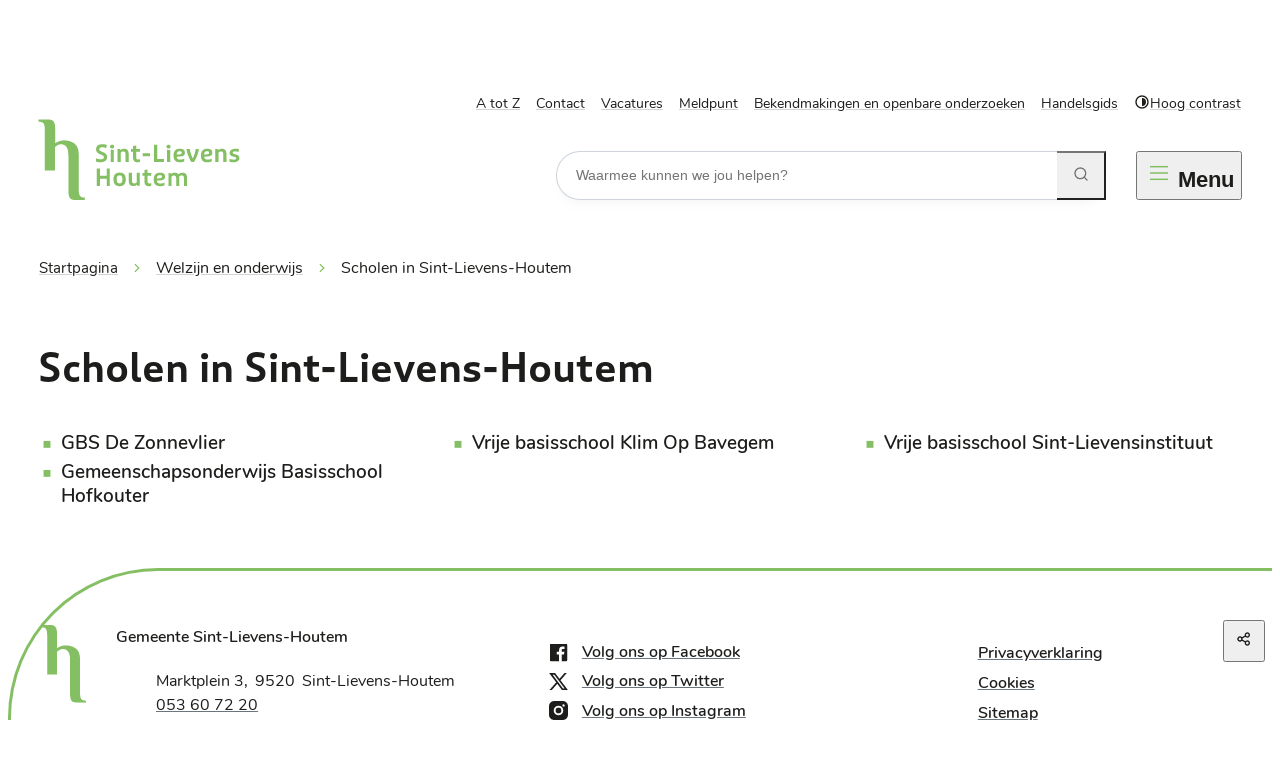

--- FILE ---
content_type: text/html; charset=utf-8
request_url: https://www.sint-lievens-houtem.be/scholen
body_size: 27021
content:
<!DOCTYPE html><html lang=nl-BE><head><meta charset=utf-8><meta name=HandheldFriendly content=True><meta name=MobileOptimized content=320><meta name=viewport content="width=device-width, initial-scale=1.0"><meta name=generator content="Icordis CMS by LCP nv (https://www.lcp.be)"><meta name=theme-color content=#98a115><title>Scholen in Sint-Lievens-Houtem - Gemeente Sint-Lievens-Houtem</title><link rel=preconnect href=https://fonts.icordis.be><link rel=stylesheet href=https://fonts.icordis.be/fonts/nunito-regular-500-600-700_puffin-500-italic-500-normal-400-normal-600-italic-400-italic-700-normal-600-normal-700-italic.css media=screen><link id=skin-stylesheet rel=stylesheet media=screen href="/css/dist/skin-slh.css?v=02012026113014" data-sw="/css/dist/skin-slh-contrast.css?v=02012026113014" data-css=contrastskin><link rel=stylesheet href=/css/layout/core/print.css media=print><link rel=icon type=image/x-icon href=/images/skin/favicon.ico><link rel=icon type=image/png sizes=32x32 href=/images/skin/favicon-32x32.png><link rel=icon type=image/png sizes=16x16 href=/images/skin/favicon-16x16.png><link rel=apple-touch-icon sizes=180x180 href=/images/skin/apple-touch-icon.png><link rel=mask-icon href=/images/skin/safari-pinned-tab.svg color=#98a115><link type=application/rss+xml rel=alternate title="Nieuws RSS" href=/rss/nieuws.rss><link type=application/rss+xml rel=alternate title="Activiteiten RSS" href=/rss/activiteiten.rss><link rel=canonical href=https://www.sint-lievens-houtem.be/scholen><link rel=manifest href=/site.webmanifest><meta name=description content=""><meta property=og:description content=""><meta property=og:site_name content="Gemeente Sint-Lievens-Houtem"><meta property=og:title content="Scholen in Sint-Lievens-Houtem"><meta property=og:url content=https://www.sint-lievens-houtem.be/scholen><meta property=og:type content=website><meta property=og:image content=https://www.sint-lievens-houtem.be/images/skin/logo-og.png><meta name=twitter:card content=summary><meta property=twitter:title content="Scholen in Sint-Lievens-Houtem"><meta property=twitter:description content=""><link rel=stylesheet href=/global/css/layout/modules/burgerprofiel.css media=screen asp-append-version=true><script src=https://prod.widgets.burgerprofiel.vlaanderen.be/api/v1/node_modules/@govflanders/vl-widget-polyfill/dist/index.js></script><script src=https://prod.widgets.burgerprofiel.vlaanderen.be/api/v1/node_modules/@govflanders/vl-widget-client/dist/index.js></script></head><body id=body class=portal-0 data-menu=hamburger><script>var burgerprofielUAC =false;
                    var burgerprofielAPIUrl = 'https://prod.widgets.burgerprofiel.vlaanderen.be/api/v1/session/validate';</script><div class=widget-vlw-placeholder id=global-header-placeholder aria-hidden=true><div class=lds-ellipsis><div></div><div></div><div></div><div></div></div></div><script>var sessionding=null;
var wasAuthorized=false;
var loggedOutLocal=false;
vl.widget.client.bootstrap('https://prod.widgets.burgerprofiel.vlaanderen.be/api/v1/widget/aee62c09-a0ad-4996-8c6a-82268c1208db')
	.then(function(widget) {
        var placeholder = document.getElementById('global-header-placeholder');
  	widget.setMountElement(placeholder);
    widget.mount().catch(console.error.bind(console))
    return widget;
  })
  .then(function (widget){
vl.widget.client.capture((widget) => { window.widget = widget});
widget.getExtension('citizen_profile').then((citizen_profile) => {
  var state =    citizen_profile.getSession().getState();
$('#profiellogout').on('click',function(e){
  var state2=citizen_profile.getSession().getState();
if(state2=='authenticated'){
e.preventDefault();
citizen_profile.getSession().logout();
loggedOutLocal=true;
}
});
  citizen_profile.addEventListener('session.update', (event) => {
      var state2=citizen_profile.getSession().getState(); // of event.getSource().getState();
      if(state2=='authenticated'){
wasAuthorized=true;
                        $('#my-profile-link2').removeClass('hidden');
                        $('#my-profile-link2').show();
                        }else if(state2=='unauthenticated'){
if(loggedOutLocal){
loggedOutLocal=false;
                       window.location='/sso/logout?returnurl=/';   
                        }
                        $('#my-profile-link2').addClass('hidden');
                        $('#my-profile-link2').hide();

                        }
                 });
                // authenticated
                // unauthenticated
                // recognized -> ACM sessie geen MBP sessie
});
  })
  .catch(console.error.bind(console));</script><div id=skip-content class=skip><div class=container><a href=#content-main data-scrollto=skip rel=nofollow> <span>Naar inhoud</span> </a></div></div><noscript><div class=alertbox-warning>Javascript is niet ingeschakeld. We hebben gedetecteerd dat javascript is uitgeschakeld in deze browser. Schakel javascript in of schakel over naar een ondersteunde browser om door te gaan.</div></noscript><header class="header has-hamburger"><div class="header-main header__main" data-menu-position=under><div class=container><div class=header__container-wrapper><div class="header-brand header__brand"><a href="/" class=brand data-tooltip="Terug naar startpagina"> <span class="brand-txt brand__txt">Gemeente Sint-Lievens-Houtem</span> <img src=/images/skin/logo.svg alt="" class="logo-img brand__logo"> </a></div><div class="header-right header__right"><div class=header__right-top><div class=header__meta><div class="meta meta__wrapper"><div class="meta__container-wrapper fade-navs fade__navs"><button data-scroll=scroll-left data-tooltip="scroll naar links" aria-hidden=true class="btn-scroll next hidden"> <svg class=scroll__icon aria-hidden=true data-icon=arrow-right-s><use href=/global/icons/global-line.svg#arrow-right-s style="fill:var(--icon-color-primary,var(--icon-color));transition:fill var(--transition-duration-base) var(--transition-timing-function)"></use></svg> <span class="sr_skip sr-only">scroll naar links</span> </button> <button data-scroll=scroll-right data-tooltip="scroll naar rechts" aria-hidden=true class="btn-scroll prev hidden"> <svg class=scroll__icon aria-hidden=true data-icon=arrow-left-s><use href=/global/icons/global-line.svg#arrow-left-s style="fill:var(--icon-color-primary,var(--icon-color));transition:fill var(--transition-duration-base) var(--transition-timing-function)"></use></svg> <span class="sr_skip sr-only">scroll naar rechts</span> </button><ul class=nav-meta data-scroller=fade__navs><li class="nav__item meta__item" data-id=4><a href=/producten class="nav__link meta__link"> <span>A tot Z</span> </a></li><li class="nav__item meta__item" data-id=11><a href=/contact class="nav__link meta__link"> <span>Contact</span> </a></li><li class="nav__item meta__item" data-id=12><a href=/vacatures class="nav__link meta__link"> <span>Vacatures</span> </a></li><li class="nav__item meta__item" data-id=13><a href=/meldpunt class="nav__link meta__link"> <span>Meldpunt</span> </a></li><li class="nav__item meta__item" data-id=14><a href=/bekendmakingen-en-openbare-onderzoeken class="nav__link meta__link"> <span>Bekendmakingen en openbare onderzoeken</span> </a></li><li class="nav__item meta__item" data-id=15><a href=https://www.sint-lievens-houtem.be/bedrijven class="nav__link meta__link" target=_blank rel=noopener> <span>Handelsgids</span> </a></li><li class="nav__item meta__item my-profile-contrast"><button id=btn-toggle-contrast class="nav__link meta__link btn-toggle-contrast icon-contrast"> <svg class="nav__icon meta__icon" aria-hidden=true data-icon=contrast><use href=/global/icons/global-line.svg#contrast style="fill:var(--icon-color-primary,var(--icon-color));transition:fill var(--transition-duration-base) var(--transition-timing-function)"></use></svg> <span>Hoog contrast</span> </button></li></ul></div></div></div></div><div class=header__right-bottom><div class="header-search header__search"><div id=search class="search search-main" role=search><form action=/zoeken method=GET name=searchForm id=searchForm class=search__form><div class="input-group search__group"><label for=txtkeyword><span class=sr-only>Waarmee kunnen we jou helpen?</span></label> <input type=text name=q class="form-control txt search__input" id=txtkeyword data-tooltip="Waarmee kunnen we jou helpen?" autocomplete=off data-toggle-placeholder=1 placeholder="Waarmee kunnen we jou helpen?" data-placeholder-mobile=Zoeken data-speak-text="Begin nu te spreken" data-listening-text=Luisteren... data-error="Gelieve je microfoon aan te sluiten en je microfoon rechten toe te laten."><div aria-hidden=true class="loading search__loading"><svg class=loading__icon aria-hidden=true data-icon=icon-search-loading><use href=/images/search-loading.svg#icon-search-loading style="fill:var(--icon-color-primary,var(--icon-color));transition:fill var(--transition-duration-base) var(--transition-timing-function)"></use></svg></div><span class="input-group__btn search__input-group"> <button id=btn-speech-recognition class="hidden search__btn--recognition" type=button data-tooltip="Opzoeking via microfoon activeren"> <svg class=search__icon aria-hidden=true data-icon=mic><use href=/global/icons/global-line.svg#mic style="fill:var(--icon-color-primary,var(--icon-color));transition:fill var(--transition-duration-base) var(--transition-timing-function)"></use></svg> <span class=sr-only>Opzoeking via microfoon activeren</span> </button> <button type=submit class=search__btn id=btnSearch data-tooltip=Zoeken> <svg class=search__icon aria-hidden=true data-icon=search><use href=/global/icons/global-line.svg#search style="fill:var(--icon-color-primary,var(--icon-color));transition:fill var(--transition-duration-base) var(--transition-timing-function)"></use></svg> <span>Zoeken</span> </button><div id=speech-error-msg class="popover search__popover popover-start hidden"><div class=popover__arrow aria-hidden=true></div>Gelieve je microfoon aan te sluiten en je microfoon rechten toe te laten.</div></span></div></form><div id=suggestionsearch class="search-suggestion partial-overview" aria-live=polite></div></div></div><div class=header__toggle-menu><button data-toggle=offcanvas data-dismiss=modal class=btn-toggle-menu type=button aria-expanded=false> <svg viewBox="0 0 100 100" aria-hidden=true class=toggle__icon><path class="line line-1" d="M 20,29.000046 H 80.000231 C 80.000231,29.000046 94.498839,28.817352 94.532987,66.711331 94.543142,77.980673 90.966081,81.670246 85.259173,81.668997 79.552261,81.667751 75.000211,74.999942 75.000211,74.999942 L 25.000021,25.000058" /><path class="line line-2" d="M 20,50 H 80" /><path class="line line-3" d="M 20,70.999954 H 80.000231 C 80.000231,70.999954 94.498839,71.182648 94.532987,33.288669 94.543142,22.019327 90.966081,18.329754 85.259173,18.331003 79.552261,18.332249 75.000211,25.000058 75.000211,25.000058 L 25.000021,74.999942" /></svg> <span class=toggle__txt><span>Menu</span></span> </button></div></div></div></div></div></div><div class=header__nav aria-label="Main menu" role=navigation><div class="overlay overlay__navigation header-nav-overlay" data-toggle=offcanvas aria-hidden=true></div><nav class="navigation-main is-desktop has-hamburger"><div class=navigation__container-wrapper><div class=navigation__header><span class=navigation__title aria-hidden=true><span>Menu</span></span> <button class="toggle btn-toggle-close navigation__btn--close" data-tooltip="Menu sluiten" data-toggle=offcanvas> <svg viewBox="0 0 100 100" aria-hidden=true class=toggle__icon><path class="line line-1" d="M 20,29.000046 H 80.000231 C 80.000231,29.000046 94.498839,28.817352 94.532987,66.711331 94.543142,77.980673 90.966081,81.670246 85.259173,81.668997 79.552261,81.667751 75.000211,74.999942 75.000211,74.999942 L 25.000021,25.000058" /><path class="line line-2" d="M 20,50 H 80" /><path class="line line-3" d="M 20,70.999954 H 80.000231 C 80.000231,70.999954 94.498839,71.182648 94.532987,33.288669 94.543142,22.019327 90.966081,18.329754 85.259173,18.331003 79.552261,18.332249 75.000211,25.000058 75.000211,25.000058 L 25.000021,74.999942" /></svg> <span class=toggle__txt>Menu sluiten</span> </button></div><div class=nav__container-wrapper><ul class=nav-main><li class="nav__item nav1"><a class=nav__link href=/bestuur-beleid-en-veiligheid> <span class=nav__title><span>Bestuur, beleid en veiligheid</span></span><p class=nav__info>Alle informatie over de samenstelling en werking van het bestuur, de beleidsdocumenten, belastingen en retributies, premies, subsidies en tussenkomsten, communicatie, veiligheid ...</p></a></li><li class="nav__item nav2"><a class=nav__link href=/bouwen-en-wonen> <span class=nav__title><span>Bouwen en wonen</span></span><p class=nav__info>Alle informatie over (ver)bouwen, bekendmakingen, wonen, leegstand, tweede verblijf, premies, subsidies ...</p></a></li><li class="nav__item nav3"><a class=nav__link href=/burgerzaken> <span class=nav__title><span>Burgerzaken</span></span><p class=nav__info>Alle informatie rond adreswijziging, identiteit- en verblijfskaarten, huwen en samenwonen, niet-Belgen, geboorte, overlijden, begraven ...</p></a></li><li class="nav__item nav4"><a class=nav__link href=/natuur-en-milieu> <span class=nav__title><span>Natuur en milieu</span></span><p class=nav__info>Alle informatie over natuur, milieu, afval, bodem, klimaat, jacht, dieren, water, overlast, bekendmakingen ...</p></a></li><li class="nav__item nav5"><a class=nav__link href=/ondernemen> <span class=nav__title><span>Ondernemen</span></span><p class=nav__info>Alle informatie over ondernemen in de gemeente, markten, kermissen, Livinuscheques, Fair Trade ...</p></a></li><li class="nav__item nav6"><a class=nav__link href=/ontspannen> <span class=nav__title><span>Ontspannen</span></span><p class=nav__info>Alle informatie over jeugd, sport, cultuur, bibliotheek, verenigingen ...</p></a></li><li class="nav__item nav7"><a class=nav__link href=/thema/detail/6/openbare-werken-en-mobiliteit> <span class=nav__title><span>Openbare werken en mobiliteit</span></span><p class=nav__info>Alle informatie over openbare werken, mobiliteit en verkeer, inname openbaar domein, parkeren ...</p></a></li><li class="nav__item nav8"><a class=nav__link href=/reglementen-houtem-jaarmarkt> <span class=nav__title><span>Reglementen Houtem Jaarmarkt</span></span> </a></li><li class="nav__item nav9"><a class=nav__link href=/welzijn-en-onderwijs> <span class=nav__title><span>Welzijn en onderwijs</span></span><p class=nav__info>Alle informatie over de dienstverlening van het OCMW, gezondheid, onderwijs, kinderopvang ...</p></a></li></ul></div></div></nav> <button data-toggle=offcanvas class="toggle btn-toggle-close header__nav--close" type=button aria-expanded=false> <svg viewBox="0 0 100 100" aria-hidden=true class=toggle__icon><path class="line line-1" d="M 20,29.000046 H 80.000231 C 80.000231,29.000046 94.498839,28.817352 94.532987,66.711331 94.543142,77.980673 90.966081,81.670246 85.259173,81.668997 79.552261,81.667751 75.000211,74.999942 75.000211,74.999942 L 25.000021,25.000058" /><path class="line line-2" d="M 20,50 H 80" /><path class="line line-3" d="M 20,70.999954 H 80.000231 C 80.000231,70.999954 94.498839,71.182648 94.532987,33.288669 94.543142,22.019327 90.966081,18.329754 85.259173,18.331003 79.552261,18.332249 75.000211,25.000058 75.000211,25.000058 L 25.000021,74.999942" /></svg> <span class=toggle-txt>Menu sluiten</span> </button></div></header><main id=wrapper class=main><div class="visible-print sr_skip"><img alt="" src=/images/skin/logo.png></div><nav aria-label=breadcrumb class="breadcrumb breadcrumb-main sr_skip"><div class=breadcrumb__wrapper><div class="breadcrumb__container-wrapper fade__navs"><button data-scroll=scroll-left data-tooltip="scroll naar links" aria-hidden=true class="btn-scroll next hidden"> <svg class=scroll__icon aria-hidden=true data-icon=arrow-right-s><use href=/global/icons/global-line.svg#arrow-right-s style="fill:var(--icon-color-primary,var(--icon-color));transition:fill var(--transition-duration-base) var(--transition-timing-function)"></use></svg> <span class="sr_skip sr-only">scroll naar links</span> </button> <button data-scroll=scroll-right data-tooltip="scroll naar rechts" aria-hidden=true class="btn-scroll prev hidden"> <svg class=scroll__icon aria-hidden=true data-icon=arrow-left-s><use href=/global/icons/global-line.svg#arrow-left-s style="fill:var(--icon-color-primary,var(--icon-color));transition:fill var(--transition-duration-base) var(--transition-timing-function)"></use></svg> <span class="sr_skip sr-only">scroll naar rechts</span> </button><ol class="nav-breadcrumb sr_skip" itemscope itemtype=http://schema.org/BreadcrumbList data-scroller=fade__navs><li class="nav__item breadcrumb__item breadcrumb__item--home" itemprop=itemListElement itemscope itemtype=http://schema.org/ListItem><a itemprop=item href="/" class="nav__link breadcrumb__link"> <span itemprop=name>Startpagina</span><meta itemprop=position content=1></a> <svg class="nav__icon breadcrumb__icon" aria-hidden=true data-icon=arrow-right-s><use href=/global/icons/global-line.svg#arrow-right-s style="fill:var(--icon-color-primary,var(--icon-color));transition:fill var(--transition-duration-base) var(--transition-timing-function)"></use></svg></li><li class="nav__item breadcrumb__item" itemprop=itemListElement itemscope itemtype=http://schema.org/ListItem><a class="nav__link breadcrumb__link" href=https://www.sint-lievens-houtem.be/welzijn-en-onderwijs itemprop=item> <span itemprop=name class=aCrumb>Welzijn en onderwijs</span><meta itemprop=position content=2></a> <svg class="nav__icon breadcrumb__icon" aria-hidden=true data-icon=arrow-right-s><use href=/global/icons/global-line.svg#arrow-right-s style="fill:var(--icon-color-primary,var(--icon-color));transition:fill var(--transition-duration-base) var(--transition-timing-function)"></use></svg></li><li class="nav__item breadcrumb__item active" itemprop=itemListElement itemscope itemtype=http://schema.org/ListItem><a class="nav__link breadcrumb__link" href=https://www.sint-lievens-houtem.be/scholen itemprop=item> <span class=aCrumb itemprop=name>Scholen in Sint-Lievens-Houtem</span><meta itemprop=position content=3></a></li></ol></div></div></nav><div class=heading__wrapper><div class=container><h1 class=page-heading><span>Scholen in Sint-Lievens-Houtem</span></h1></div></div><div id=content-main class=page-inner><div class=main__container><section class=theme-detail><div class=container-wrapper><div class=page-container><div class=page-content><section class="theme__overview theme__no-media"><h2 class="heading sr-only"><span>Thema&#x27;s</span></h2><ul data-type=list class="list-grid items-4"><li class=theme__item data-id=407 data-type=p><svg class=theme__icon aria-hidden=true data-icon=list-square><use href=/global/icons/global-line.svg#list-square style="fill:var(--icon-color-primary,var(--icon-color));transition:fill var(--transition-duration-base) var(--transition-timing-function)"></use></svg> <a class=theme__link href="https://dezonnevlier.be/" target=_blank rel=noopener> <span>GBS De Zonnevlier</span> </a></li><li class=theme__item data-id=408 data-type=p><svg class=theme__icon aria-hidden=true data-icon=list-square><use href=/global/icons/global-line.svg#list-square style="fill:var(--icon-color-primary,var(--icon-color));transition:fill var(--transition-duration-base) var(--transition-timing-function)"></use></svg> <a class=theme__link href="https://www.klimopbavegem.be/" target=_blank rel=noopener> <span>Vrije basisschool Klim Op Bavegem</span> </a></li><li class=theme__item data-id=409 data-type=p><svg class=theme__icon aria-hidden=true data-icon=list-square><use href=/global/icons/global-line.svg#list-square style="fill:var(--icon-color-primary,var(--icon-color));transition:fill var(--transition-duration-base) var(--transition-timing-function)"></use></svg> <a class=theme__link href="https://slihoutem.be/" target=_blank rel=noopener> <span>Vrije basisschool Sint-Lievensinstituut</span> </a></li><li class=theme__item data-id=410 data-type=p><svg class=theme__icon aria-hidden=true data-icon=list-square><use href=/global/icons/global-line.svg#list-square style="fill:var(--icon-color-primary,var(--icon-color));transition:fill var(--transition-duration-base) var(--transition-timing-function)"></use></svg> <a class=theme__link href="https://basisschool-hofkouter.be/" target=_blank rel=noopener> <span>Gemeenschapsonderwijs Basisschool Hofkouter</span> </a></li></ul></section></div></div></div></section></div></div></main><footer id=footer class=footer><div class=footer-top><div class=container><div class=footer__row><div class=footer--logo><img src=/images/skin/logo-footer.svg alt=""></div><div class=footer--contact><div class="footer-contact notranslate"><span class=footer-contact__title><span>Gemeente Sint-Lievens-Houtem</span></span><dl class="contact__info footer-contact__info"><dt class=lbl-address><span>Adres</span></dt><dd class=txt-address><span class="address--block list-inline"> <span class=txt-streetnr>Marktplein 3</span> <span class=txt-postal><span class=sr-only>, </span>9520</span> <span class=txt-city>Sint-Lievens-Houtem</span> </span></dd><dt class=lbl-phone><span>Tel.</span></dt><dd class=txt-phone><span data-label=Tel.><a rel="noopener noreferrer" href=tel:053607220 class=phone><span>053 60 72 20</span></a></span></dd><dt class=lbl-email><span>E-mail</span></dt><dd class=txt-email><span data-label=E-mail><a rel="noopener noreferrer" target=_blank href=mailto:%67%65%6d%65%65%6e%74%65%40%73%69%6e%74%2d%6c%69%65%76%65%6e%73%2d%68%6f%75%74%65%6d%2e%62%65 class=mail><span>&#103;&#101;&#109;&#101;&#101;&#110;&#116;&#101;<span>&#064;</span>&#115;&#105;&#110;&#116;&#045;&#108;&#105;&#101;&#118;&#101;&#110;&#115;&#045;&#104;&#111;&#117;&#116;&#101;&#109;&#046;&#098;&#101;</span></a></span></dd></dl><span class=footer-contact-detail><a href=/gemeentehuis>Alle openingsuren</a></span><div class=footer__copy>&copy; 2026</div></div></div><div class=footer--break></div><div class=footer--social><ul class=list-social><li class="list__item social__item"><a href="https://nl-nl.facebook.com/pages/category/Government-Organization/Gemeente-Sint-Lievens-Houtem-473079042737025/" target=_blank data-tooltip=Facebook class="list__link social__link social__link-facebook" rel=noopener> <svg class=social__icon aria-hidden=true data-icon=facebook-box-fill><use href=/global/icons/global-socials.svg#facebook-box-fill style="fill:var(--icon-color-facebook,var(--icon-color));transition:fill var(--transition-duration-base) var(--transition-timing-function)"></use></svg> <span>Volg ons op Facebook</span> </a></li><li class="list__item social__item"><a href=https://twitter.com/sintlievenshout target=_blank data-tooltip=Twitter class="list__link social__link social__link-twitter" rel=noopener> <svg class=social__icon aria-hidden=true data-icon=twitter-fill><use href=/global/icons/global-socials.svg#twitter-fill style="fill:var(--icon-color-twitter,var(--icon-color));transition:fill var(--transition-duration-base) var(--transition-timing-function)"></use></svg> <span>Volg ons op Twitter</span> </a></li><li class="list__item social__item"><a href="https://www.instagram.com/sintlievenshoutem/" target=_blank data-tooltip=Instagram class="list__link social__link social__link-instagram" rel=noopener> <svg class=social__icon aria-hidden=true data-icon=instagram-fill><use href=/global/icons/global-socials.svg#instagram-fill style="fill:var(--icon-color-instagram,var(--icon-color));transition:fill var(--transition-duration-base) var(--transition-timing-function)"></use></svg> <span>Volg ons op Instagram</span> </a></li></ul><div class=contact__appointment><a class="btn-appointment appointment__btn mail" rel="noopener noreferrer" target=_blank href=mailto:%73%65%63%72%65%74%61%72%69%61%61%74%40%73%69%6e%74%2d%6c%69%65%76%65%6e%73%2d%68%6f%75%74%65%6d%2e%62%65><span>&#077;&#097;&#097;&#107;&nbsp;&#097;&#102;&#115;&#112;&#114;&#097;&#097;&#107;</span></a></div></div><div class=footer--link><ul class=footer__list><li class=footer__item data-id=7><a class=footer__link href=/privacyverklaring> <span>Privacyverklaring</span> </a></li><li class=footer__item data-id=6><a class=footer__link href=/cookies> <span>Cookies</span> </a></li><li class=footer__item data-id=5><a class=footer__link href=/sitemap> <span>Sitemap</span> </a></li><li class=footer__item data-id=10><a class=footer__link href=/nieuwsbrieven/inschrijven> <span>Inschrijven Nieuwsbrief</span> </a></li><li class=footer__item><a class=footer__link--lcp data-tooltip="web design, development en cms door LCP" rel=noopener target=_blank href="https://www.lcp.be/" class=lcplink> <svg class=footer__icon aria-hidden=true data-icon=lcp><use href=/global/icons/global-township.svg#lcp style="fill:var(--icon-color-primary,var(--icon-color));transition:fill var(--transition-duration-base) var(--transition-timing-function)"></use></svg> <span>LCP nv 2026 &copy; </span> </a></li></ul></div></div></div></div></footer><div class="toppos sr_skip"><div id=social-share class=social-share><button data-toggle=socialsharebtn class="btn-toggle-share icon-share2" type=button aria-expanded=false> <svg class=toggle__icon aria-hidden=true data-icon=share><use href=/global/icons/global-line.svg#share style="fill:var(--icon-color-primary,var(--icon-color));transition:fill var(--transition-duration-base) var(--transition-timing-function)"></use></svg> <span>Deel deze pagina</span> </button><div class="social-share__btns invisibility"><ul class="list-social social-share__list"><li class="list__item social__item"><a rel=noopener data-tooltip="Deel deze pagina op Facebook" target=_blank href="http://www.facebook.com/sharer/sharer.php?u=https%3a%2f%2fwww.sint-lievens-houtem.be%2fscholen" class="list__link social__link"> <svg class="social__icon social__icon-facebook" aria-hidden=true data-icon=facebook-box-fill><use href=/global/icons/global-socials.svg#facebook-box-fill style="fill:var(--icon-color-facebook,var(--icon-color));transition:fill var(--transition-duration-base) var(--transition-timing-function)"></use></svg> <span>Facebook</span> </a></li><li class="list__item social__item"><a rel=noopener data-tooltip="Deel deze pagina op Twitter" target=_blank href="https://twitter.com/intent/tweet?original_referer=https%3a%2f%2fwww.sint-lievens-houtem.be%2fscholen&amp;text=Scholen+in+Sint-Lievens-Houtem&amp;tw_p=tweetbutton&amp;url=https%3a%2f%2fwww.sint-lievens-houtem.be%2fscholen" class="list__link social__link"> <svg class="social__icon social__icon-twitter" aria-hidden=true data-icon=twitter-fill><use href=/global/icons/global-socials.svg#twitter-fill style="fill:var(--icon-color-twitter,var(--icon-color));transition:fill var(--transition-duration-base) var(--transition-timing-function)"></use></svg> <span>Twitter</span> </a></li><li class="list__item social__item"><a rel=noopener data-tooltip="Deel deze pagina op Linkedin" target=_blank href="http://www.linkedin.com/shareArticle?url=https%3a%2f%2fwww.sint-lievens-houtem.be%2fscholen" class="list__link social__link"> <svg class="social__icon social__icon-linkedin" aria-hidden=true data-icon=linkedin-box-fill><use href=/global/icons/global-socials.svg#linkedin-box-fill style="fill:var(--icon-color-linkedin,var(--icon-color));transition:fill var(--transition-duration-base) var(--transition-timing-function)"></use></svg> <span>Linkedin</span> </a></li><li class="list__item social__item"><a rel=noopener data-tooltip="Deel deze pagina op E-mail" target=_blank href="mailto:?subject=Scholen in Sint-Lievens-Houtem - Gemeente Sint-Lievens-Houtem&amp;body=Hey,%0Ahttps%3a%2f%2fwww.sint-lievens-houtem.be%2fscholen" class="list__link social__link"> <svg class="social__icon social__icon-mail" aria-hidden=true data-icon=mail><use href=/global/icons/global-line.svg#mail style="fill:var(--icon-color-primary,var(--icon-color));transition:fill var(--transition-duration-base) var(--transition-timing-function)"></use></svg> <span>E-mail</span> </a></li></ul></div></div><div id=totop><a rel=nofollow href=#skip-content data-scrollto=totop data-tooltip="Naar top" class=btn-totop> <svg class=toggle__icon aria-hidden=true data-icon=arrow-up-s><use href=/global/icons/global-line.svg#arrow-up-s style="fill:var(--icon-color-primary,var(--icon-color));transition:fill var(--transition-duration-base) var(--transition-timing-function)"></use></svg> <span>Naar top</span> </a></div></div><script src=/global/js/jquery-3.6.2.min.js></script><script src="/js/minified/site.min.js?v=vLj9WGWoHGCOB_G5cz9qBVQqBU7FvRiI5dw3JpJOOYw"></script><script async src="/js/minified/lazysize.min.js?v=RZ_KR5myizl9dNdVfn52zY3Ks7DciaJCZ2Er6nWqHD4"></script></body></html>